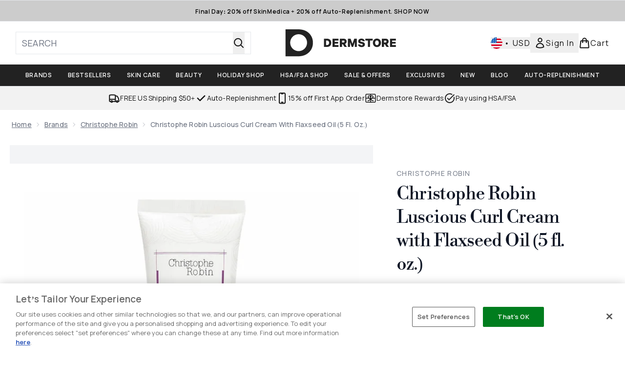

--- FILE ---
content_type: text/html
request_url: https://www.dermstore.com/fragments/productThumbnailFragment?masterSku=12245576
body_size: -2160
content:
<li class="mr-6"><button class="product-thumbnail" aria-label="Open image  2 (Christophe Robin Luscious Curl Cream with Flaxseed Oil (5 fl. oz.))"><figure class="pointer-events-none thumbnail-image"> <picture>   <img src="https://www.dermstore.com/images?url=https://static.thcdn.com/productimg/original/12245576-1864859363119521.jpg&format=webp&auto=avif&width=100&height=100&fit=cover" alt="Christophe Robin Luscious Curl Cream with Flaxseed Oil (5 fl. oz.) Image 2" loading="lazy" width="100" height="100" class="max-w-none cursor-pointer  object-cover mx-auto" decoding="auto" fetchpriority="auto">  </picture>    </figure></button></li><li class="mr-6"><button class="product-thumbnail" aria-label="Open image  3 (Christophe Robin Luscious Curl Cream with Flaxseed Oil (5 fl. oz.))"><figure class="pointer-events-none thumbnail-image"> <picture>   <img src="https://www.dermstore.com/images?url=https://static.thcdn.com/productimg/1600/1600/12245576-1154699724464299.jpg&format=webp&auto=avif&width=100&height=100&fit=cover" alt="Christophe Robin Luscious Curl Cream with Flaxseed Oil (5 fl. oz.) Image 3" loading="lazy" width="100" height="100" class="max-w-none cursor-pointer  object-cover mx-auto" decoding="auto" fetchpriority="auto">  </picture>    </figure></button></li><li class="mr-6"><button class="product-thumbnail" aria-label="Open image  4 (Christophe Robin Luscious Curl Cream with Flaxseed Oil (5 fl. oz.))"><figure class="pointer-events-none thumbnail-image"> <picture>   <img src="https://www.dermstore.com/images?url=https://static.thcdn.com/productimg/1600/1600/12245576-6934704897242217.jpg&format=webp&auto=avif&width=100&height=100&fit=cover" alt="Christophe Robin Luscious Curl Cream with Flaxseed Oil (5 fl. oz.) Image 4" loading="lazy" width="100" height="100" class="max-w-none cursor-pointer  object-cover mx-auto" decoding="auto" fetchpriority="auto">  </picture>    </figure></button></li><li class="mr-6"><button class="product-thumbnail" aria-label="Open image  5 (Christophe Robin Luscious Curl Cream with Flaxseed Oil (5 fl. oz.))"><figure class="pointer-events-none thumbnail-image"> <picture>   <img src="https://www.dermstore.com/images?url=https://static.thcdn.com/productimg/1600/1600/12245576-1234704897345366.jpg&format=webp&auto=avif&width=100&height=100&fit=cover" alt="Christophe Robin Luscious Curl Cream with Flaxseed Oil (5 fl. oz.) Image 5" loading="lazy" width="100" height="100" class="max-w-none cursor-pointer  object-cover mx-auto" decoding="auto" fetchpriority="auto">  </picture>    </figure></button></li>

--- FILE ---
content_type: text/html
request_url: https://www.dermstore.com/fragments/productZoomFragment?masterSku=12245576
body_size: -1876
content:
<figure class="zoomCarouselImages min-w-full bg-black mr-6"> <picture>   <img src="https://www.dermstore.com/images?url=https://static.thcdn.com/productimg/original/12245576-1864859363119521.jpg&format=webp&auto=avif" srcset="https://www.dermstore.com/images?url=https://static.thcdn.com/productimg/original/12245576-1864859363119521.jpg&format=webp&auto=avif 1x, https://www.dermstore.com/images?url=https://static.thcdn.com/productimg/original/12245576-1864859363119521.jpg&format=webp&auto=avif&dpr=2 2x" alt="Christophe Robin Luscious Curl Cream with Flaxseed Oil (5 fl. oz.) Image 2" loading="eager" class="snap-center h-full object-cover mx-auto" decoding="auto" fetchpriority="auto">  </picture>    </figure><figure class="zoomCarouselImages min-w-full bg-black mr-6"> <picture>   <img src="https://www.dermstore.com/images?url=https://static.thcdn.com/productimg/1600/1600/12245576-1154699724464299.jpg&format=webp&auto=avif" srcset="https://www.dermstore.com/images?url=https://static.thcdn.com/productimg/1600/1600/12245576-1154699724464299.jpg&format=webp&auto=avif 1x, https://www.dermstore.com/images?url=https://static.thcdn.com/productimg/1600/1600/12245576-1154699724464299.jpg&format=webp&auto=avif&dpr=2 2x" alt="Christophe Robin Luscious Curl Cream with Flaxseed Oil (5 fl. oz.) Image 3" loading="eager" class="snap-center h-full object-cover mx-auto" decoding="auto" fetchpriority="auto">  </picture>    </figure><figure class="zoomCarouselImages min-w-full bg-black mr-6"> <picture>   <img src="https://www.dermstore.com/images?url=https://static.thcdn.com/productimg/1600/1600/12245576-6934704897242217.jpg&format=webp&auto=avif" srcset="https://www.dermstore.com/images?url=https://static.thcdn.com/productimg/1600/1600/12245576-6934704897242217.jpg&format=webp&auto=avif 1x, https://www.dermstore.com/images?url=https://static.thcdn.com/productimg/1600/1600/12245576-6934704897242217.jpg&format=webp&auto=avif&dpr=2 2x" alt="Christophe Robin Luscious Curl Cream with Flaxseed Oil (5 fl. oz.) Image 4" loading="eager" class="snap-center h-full object-cover mx-auto" decoding="auto" fetchpriority="auto">  </picture>    </figure><figure class="zoomCarouselImages min-w-full bg-black mr-6"> <picture>   <img src="https://www.dermstore.com/images?url=https://static.thcdn.com/productimg/1600/1600/12245576-1234704897345366.jpg&format=webp&auto=avif" srcset="https://www.dermstore.com/images?url=https://static.thcdn.com/productimg/1600/1600/12245576-1234704897345366.jpg&format=webp&auto=avif 1x, https://www.dermstore.com/images?url=https://static.thcdn.com/productimg/1600/1600/12245576-1234704897345366.jpg&format=webp&auto=avif&dpr=2 2x" alt="Christophe Robin Luscious Curl Cream with Flaxseed Oil (5 fl. oz.) Image 5" loading="eager" class="snap-center h-full object-cover mx-auto" decoding="auto" fetchpriority="auto">  </picture>    </figure>

--- FILE ---
content_type: text/html
request_url: https://www.dermstore.com/fragments/productThumbnailFragment?masterSku=12245576
body_size: -2130
content:
<li class="mr-6"><button class="zoomed-thumbnail border-solid border-[1px] rounded product-thumbnail" aria-label="Open image  2 (Christophe Robin Luscious Curl Cream with Flaxseed Oil (5 fl. oz.))"><figure class="pointer-events-none thumbnail-image"> <picture>   <img src="https://www.dermstore.com/images?url=https://static.thcdn.com/productimg/original/12245576-1864859363119521.jpg&format=webp&auto=avif&width=100&height=100&fit=cover" alt="Christophe Robin Luscious Curl Cream with Flaxseed Oil (5 fl. oz.) Image 2" loading="lazy" width="100" height="100" class="max-w-none cursor-pointer rounded object-cover mx-auto" decoding="auto" fetchpriority="auto">  </picture>    </figure></button></li><li class="mr-6"><button class="zoomed-thumbnail border-solid border-[1px] rounded product-thumbnail" aria-label="Open image  3 (Christophe Robin Luscious Curl Cream with Flaxseed Oil (5 fl. oz.))"><figure class="pointer-events-none thumbnail-image"> <picture>   <img src="https://www.dermstore.com/images?url=https://static.thcdn.com/productimg/1600/1600/12245576-1154699724464299.jpg&format=webp&auto=avif&width=100&height=100&fit=cover" alt="Christophe Robin Luscious Curl Cream with Flaxseed Oil (5 fl. oz.) Image 3" loading="lazy" width="100" height="100" class="max-w-none cursor-pointer rounded object-cover mx-auto" decoding="auto" fetchpriority="auto">  </picture>    </figure></button></li><li class="mr-6"><button class="zoomed-thumbnail border-solid border-[1px] rounded product-thumbnail" aria-label="Open image  4 (Christophe Robin Luscious Curl Cream with Flaxseed Oil (5 fl. oz.))"><figure class="pointer-events-none thumbnail-image"> <picture>   <img src="https://www.dermstore.com/images?url=https://static.thcdn.com/productimg/1600/1600/12245576-6934704897242217.jpg&format=webp&auto=avif&width=100&height=100&fit=cover" alt="Christophe Robin Luscious Curl Cream with Flaxseed Oil (5 fl. oz.) Image 4" loading="lazy" width="100" height="100" class="max-w-none cursor-pointer rounded object-cover mx-auto" decoding="auto" fetchpriority="auto">  </picture>    </figure></button></li><li class="mr-6"><button class="zoomed-thumbnail border-solid border-[1px] rounded product-thumbnail" aria-label="Open image  5 (Christophe Robin Luscious Curl Cream with Flaxseed Oil (5 fl. oz.))"><figure class="pointer-events-none thumbnail-image"> <picture>   <img src="https://www.dermstore.com/images?url=https://static.thcdn.com/productimg/1600/1600/12245576-1234704897345366.jpg&format=webp&auto=avif&width=100&height=100&fit=cover" alt="Christophe Robin Luscious Curl Cream with Flaxseed Oil (5 fl. oz.) Image 5" loading="lazy" width="100" height="100" class="max-w-none cursor-pointer rounded object-cover mx-auto" decoding="auto" fetchpriority="auto">  </picture>    </figure></button></li>